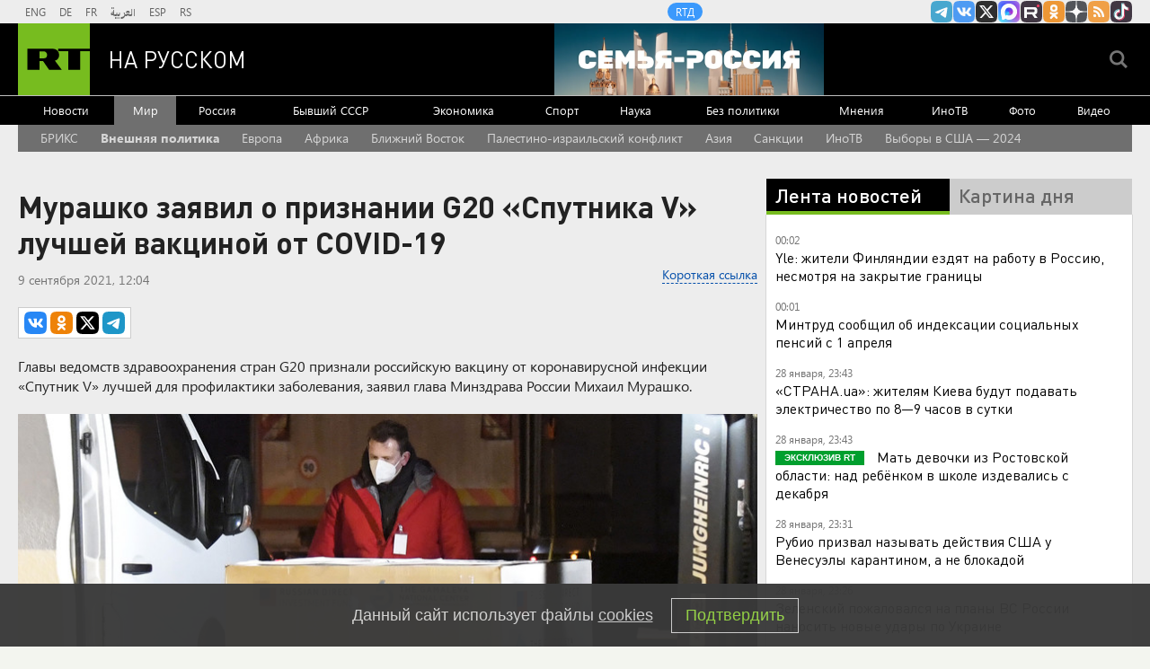

--- FILE ---
content_type: text/html
request_url: https://tns-counter.ru/nc01a**R%3Eundefined*rt_ru/ru/UTF-8/tmsec=rt_ru/877695881***
body_size: -73
content:
B8617603697A7A7DX1769634429:B8617603697A7A7DX1769634429

--- FILE ---
content_type: text/javascript; charset=utf-8
request_url: https://rb.infox.sg/json?id=22316&adblock=false&o=0
body_size: 18648
content:
[{"img": "https://rb.infox.sg/img/900463/image_502.jpg?343", "width": "240", "height": "240", "bg_hex": "#584F46", "bg_rgb": "88,79,70", "text_color": "#fff", "timestamp": "1769634432810", "created": "1769614933258", "id": "900463", "title": "Зачем Си Цзиньпин меняет руководство китайской армии", "category": "others", "body": "Разоблачения коррупции среди китайских генералов \u2014 не новость, но очередной скандал стал беспрецедентным. По мнению младшего научного сотрудника Центра азиатско-тихоокеанских", "source": "forbes.ru", "linkTarget": "byDefault", "url": "//rb.infox.sg/click?aid=900463&type=exchange&id=22316&su=aHR0cHM6Ly9jaXMuaW5mb3guc2cvb3RoZXJzL25ld3MvNXF0UWEvP3V0bV9zb3VyY2U9cnVzc2lhbi5ydC5jb20mdXRtX2NhbXBhaWduPTIyMzE2JnV0bV9tZWRpdW09ZXhjaGFuZ2UmdXRtX2NvbnRlbnQ9Zm9yYmVzLnJ1JmlkPXJ1c3NpYW4ucnQuY29t"}, {"img": "https://rb.infox.sg/img/900459/image_502.jpg?775", "width": "240", "height": "240", "bg_hex": "#7C7368", "bg_rgb": "124,115,104", "text_color": "#fff", "timestamp": "1769634432810", "created": "1769614750549", "id": "900459", "title": "Как Иран переживает самую тяжелую засуху в истории", "category": "others", "body": "Засуха в Иране в 2025 году стала одной из самых затяжных в истории страны: водохранилища остались без воды, гидростанции приостанавливали", "source": "forbes.ru", "linkTarget": "byDefault", "url": "//rb.infox.sg/click?aid=900459&type=exchange&id=22316&su=aHR0cHM6Ly9jaXMuaW5mb3guc2cvb3RoZXJzL25ld3MvNXF3OEgvP3V0bV9zb3VyY2U9cnVzc2lhbi5ydC5jb20mdXRtX2NhbXBhaWduPTIyMzE2JnV0bV9tZWRpdW09ZXhjaGFuZ2UmdXRtX2NvbnRlbnQ9Zm9yYmVzLnJ1JmlkPXJ1c3NpYW4ucnQuY29t"}, {"img": "https://rb.infox.sg/img/897307/image_502.jpg?270", "width": "240", "height": "240", "bg_hex": "#776941", "bg_rgb": "119,105,65", "text_color": "#fff", "timestamp": "1769634432810", "created": "1768564039080", "id": "897307", "title": "Россия вернула две трети стоимости замороженных активов", "category": "others", "body": "Россия компенсировала большую часть убытков из-за заморозки Западом ее резервов. Такими выводами поделились финансовые аналитики из Греции.", "source": "abnews.ru", "linkTarget": "byDefault", "url": "//rb.infox.sg/click?aid=897307&type=exchange&id=22316&su=aHR0cHM6Ly9jaXMuaW5mb3guc2cvb3RoZXJzL25ld3MvNW5XZ04vP3V0bV9zb3VyY2U9cnVzc2lhbi5ydC5jb20mdXRtX2NhbXBhaWduPTIyMzE2JnV0bV9tZWRpdW09ZXhjaGFuZ2UmdXRtX2NvbnRlbnQ9YWJuZXdzLnJ1JmlkPXJ1c3NpYW4ucnQuY29t"}, {"img": "https://rb.infox.sg/img/899614/image_502.jpg?910", "width": "240", "height": "240", "bg_hex": "#636969", "bg_rgb": "99,105,105", "text_color": "#fff", "timestamp": "1769634432810", "created": "1769431540275", "id": "899614", "title": "Орбан предложил сделать Украину буферной зоной", "category": "others", "body": "admin added", "source": "pnp.ru", "linkTarget": "byDefault", "url": "//rb.infox.sg/click?aid=899614&type=exchange&id=22316&su=aHR0cHM6Ly9jaXMuaW5mb3guc2cvb3RoZXJzL25ld3MvNXBOU2QvP3V0bV9zb3VyY2U9cnVzc2lhbi5ydC5jb20mdXRtX2NhbXBhaWduPTIyMzE2JnV0bV9tZWRpdW09ZXhjaGFuZ2UmdXRtX2NvbnRlbnQ9cG5wLnJ1JmlkPXJ1c3NpYW4ucnQuY29t"}, {"img": "https://rb.infox.sg/img/896862/image_502.jpg?549", "width": "240", "height": "240", "bg_hex": "#8D6F59", "bg_rgb": "141,111,89", "text_color": "#fff", "timestamp": "1769634432810", "created": "1768475406089", "id": "896862", "title": "Тайна последнего доклада Герасимова. «Найдены» тысячи танков", "category": "others", "body": "Противник не оставляет попыток пробиться в освобождённые русской армией города и сёла. ВСУ сообщили о дефиците пехоты и невозможности наступать,", "source": "howto-news.info", "linkTarget": "byDefault", "url": "//rb.infox.sg/click?aid=896862&type=exchange&id=22316&su=[base64]"}, {"img": "https://rb.infox.sg/img/899104/image_502.jpg?123", "width": "240", "height": "240", "bg_hex": "#52646A", "bg_rgb": "82,100,106", "text_color": "#fff", "timestamp": "1769634432810", "created": "1769166126171", "id": "899104", "title": "Дегтярев рассказал, что ему говорят европейцы", "category": "others", "body": "admin added", "source": "rsport.ria.ru", "linkTarget": "byDefault", "url": "//rb.infox.sg/click?aid=899104&type=exchange&id=22316&su=aHR0cHM6Ly9jaXMuaW5mb3guc2cvc3BvcnQvbmV3cy81cHo0US8/dXRtX3NvdXJjZT1ydXNzaWFuLnJ0LmNvbSZ1dG1fY2FtcGFpZ249MjIzMTYmdXRtX21lZGl1bT1leGNoYW5nZSZ1dG1fY29udGVudD1yc3BvcnQucmlhLnJ1JmlkPXJ1c3NpYW4ucnQuY29t"}, {"img": "https://rb.infox.sg/img/899285/image_502.jpg?813", "width": "240", "height": "240", "bg_hex": "#4F5057", "bg_rgb": "79,80,87", "text_color": "#fff", "timestamp": "1769634432810", "created": "1769184222363", "id": "899285", "title": "В феврале пенсия придет в другом размере: что известно?", "category": "others", "body": "Сразу несколько пенсионеров и льготников получат в феврале выплаты больше обычного. Это связано с ежегодной индексацией на 6,8% ежемесячных денежных", "source": "brief24.ru", "linkTarget": "byDefault", "url": "//rb.infox.sg/click?aid=899285&type=exchange&id=22316&su=aHR0cHM6Ly9jaXMuaW5mb3guc2cvb3RoZXJzL25ld3MvNXA4UDEvP3V0bV9zb3VyY2U9cnVzc2lhbi5ydC5jb20mdXRtX2NhbXBhaWduPTIyMzE2JnV0bV9tZWRpdW09ZXhjaGFuZ2UmdXRtX2NvbnRlbnQ9YnJpZWYyNC5ydSZpZD1ydXNzaWFuLnJ0LmNvbW=="}, {"img": "https://rb.infox.sg/img/899740/image_502.jpg?886", "width": "240", "height": "240", "bg_hex": "#545566", "bg_rgb": "84,85,102", "text_color": "#fff", "timestamp": "1769634432810", "created": "1769465729031", "id": "899740", "title": "Стал известен диагноз Хинштейна после ДТП", "category": "others", "body": "После ДТП у губернатора Курской области Александра Хинштейна диагностировали перелом бедренной кости. Об этом он сообщил в своем Telegram-канале.По его", "source": "howto-news.info", "linkTarget": "byDefault", "url": "//rb.infox.sg/click?aid=899740&type=exchange&id=22316&su=[base64]"}, {"img": "https://rb.infox.sg/img/899738/image_502.jpg?605", "width": "240", "height": "240", "bg_hex": "#685E4E", "bg_rgb": "104,94,78", "text_color": "#fff", "timestamp": "1769634432810", "created": "1769465581357", "id": "899738", "title": "Госпереворот в Китае и попытка арестовать Си Цзиньпина", "category": "politics", "body": "Самая громкая тема минувших выходных, связанная с одним из самых приближённых лиц к лидеру Китайской Народной Республики, продолжает обрастать беспрецедентными", "source": "howto-news.info", "linkTarget": "byDefault", "url": "//rb.infox.sg/click?aid=899738&type=exchange&id=22316&su=[base64]"}, {"img": "https://rb.infox.sg/img/900358/image_502.jpg?123", "width": "240", "height": "240", "bg_hex": "#868853", "bg_rgb": "134,136,83", "text_color": "#000", "timestamp": "1769634432810", "created": "1769603204168", "id": "900358", "title": "В Аргентине создадут вторую по величине футбольную арену в мире", "category": "sport", "body": "МОСКВА, 28 янв - РИА Новости. Аргентинский \"Ривер Плейт\" из Буэнос-Айреса на своем сайте объявил о запуске проекта по увеличению", "source": "rsport.ria.ru", "linkTarget": "byDefault", "url": "//rb.infox.sg/click?aid=900358&type=exchange&id=22316&su=aHR0cHM6Ly9jaXMuaW5mb3guc2cvc3BvcnQvbmV3cy81cXdZeS8/dXRtX3NvdXJjZT1ydXNzaWFuLnJ0LmNvbSZ1dG1fY2FtcGFpZ249MjIzMTYmdXRtX21lZGl1bT1leGNoYW5nZSZ1dG1fY29udGVudD1yc3BvcnQucmlhLnJ1JmlkPXJ1c3NpYW4ucnQuY29t"}, {"img": "https://rb.infox.sg/img/899640/image_502.jpg?249", "width": "240", "height": "240", "bg_hex": "#58575B", "bg_rgb": "88,87,91", "text_color": "#fff", "timestamp": "1769634432810", "created": "1769438654579", "id": "899640", "title": "Полицейские назвали заражённые вирусом игры для смартфонов", "category": "hi-tech", "body": "Эксперты компании Dr.Web выявили вредоносное программное обеспечение, позволяющее злоумышленникам брать под контроль мобильные телефоны. Об этом сообщили в ГУ МВД", "source": "chel.aif.ru", "linkTarget": "byDefault", "url": "//rb.infox.sg/click?aid=899640&type=exchange&id=22316&su=aHR0cHM6Ly9jaXMuaW5mb3guc2cvb3RoZXJzL25ld3MvNXEzSmovP3V0bV9zb3VyY2U9cnVzc2lhbi5ydC5jb20mdXRtX2NhbXBhaWduPTIyMzE2JnV0bV9tZWRpdW09ZXhjaGFuZ2UmdXRtX2NvbnRlbnQ9Y2hlbC5haWYucnUmaWQ9cnVzc2lhbi5ydC5jb21="}, {"img": "https://rb.infox.sg/img/899042/image_502.jpg?751", "width": "240", "height": "240", "bg_hex": "#4F605C", "bg_rgb": "79,96,92", "text_color": "#fff", "timestamp": "1769634432810", "created": "1769158186318", "id": "899042", "title": "Почему Китай отказался от импорта российской электроэнергии", "category": "others", "body": "Государственная электросетевая корпорация Китая 1 января 2026 года отказалась от закупок российской электроэнергии по долгосрочному контракту с «Интер РАО», сославшись", "source": "forbes.ru", "linkTarget": "byDefault", "url": "//rb.infox.sg/click?aid=899042&type=exchange&id=22316&su=aHR0cHM6Ly9jaXMuaW5mb3guc2cvb3RoZXJzL25ld3MvNXBqdm8vP3V0bV9zb3VyY2U9cnVzc2lhbi5ydC5jb20mdXRtX2NhbXBhaWduPTIyMzE2JnV0bV9tZWRpdW09ZXhjaGFuZ2UmdXRtX2NvbnRlbnQ9Zm9yYmVzLnJ1JmlkPXJ1c3NpYW4ucnQuY29t"}, {"img": "https://rb.infox.sg/img/899737/image_502.jpg?153", "width": "240", "height": "240", "bg_hex": "#53351F", "bg_rgb": "83,53,31", "text_color": "#fff", "timestamp": "1769634432810", "created": "1769465554931", "id": "899737", "title": "Не ожидали: что пошло не так после удара «Орешником»", "category": "others", "body": "Военно-политические круги Запада выдали смятение после удара российского комплекса \"Орешник\" по военному объекту на территории Западной Украины. Об этом рассказал", "source": "howto-news.info", "linkTarget": "byDefault", "url": "//rb.infox.sg/click?aid=899737&type=exchange&id=22316&su=[base64]"}, {"img": "https://rb.infox.sg/img/900224/image_502.jpg?30", "width": "240", "height": "240", "bg_hex": "#5E5950", "bg_rgb": "94,89,80", "text_color": "#fff", "timestamp": "1769634432810", "created": "1769586658403", "id": "900224", "title": "Парень прожил месяц в японской семье и чуть не свихнулся", "category": "travels", "body": "Человек столкнулся с неожиданными культурными различиями в Японии. Основываясь на множестве подобных историй от путешественников и участников программ по обмену,", "source": "howto-news.info", "linkTarget": "byDefault", "url": "//rb.infox.sg/click?aid=900224&type=exchange&id=22316&su=[base64]"}, {"img": "https://rb.infox.sg/img/900237/image_502.jpg?170", "width": "240", "height": "240", "bg_hex": "#DCAFA0", "bg_rgb": "220,175,160", "text_color": "#000", "timestamp": "1769634432810", "created": "1769586911162", "id": "900237", "title": "Так вот почему турки россиянок Наташами зовут: причина поражает", "category": "house", "body": "Если вы хоть раз отдыхали в Турции, то наверняка ловили на себе этот странный, но настойчивый «Наташа» от персонала отелей", "source": "howto-news.info", "linkTarget": "byDefault", "url": "//rb.infox.sg/click?aid=900237&type=exchange&id=22316&su=[base64]"}, {"img": "https://rb.infox.sg/img/899626/image_502.jpg?796", "width": "240", "height": "240", "bg_hex": "#434141", "bg_rgb": "67,65,65", "text_color": "#fff", "timestamp": "1769634432810", "created": "1769436147663", "id": "899626", "title": "Что будет, если отобрать у детей соцсети", "category": "house", "body": "Учёные объясняют, почему запреты дают обратный эффект.", "source": "perm.aif.ru", "linkTarget": "byDefault", "url": "//rb.infox.sg/click?aid=899626&type=exchange&id=22316&su=aHR0cHM6Ly9jaXMuaW5mb3guc2cvb3RoZXJzL25ld3MvNXBUREsvP3V0bV9zb3VyY2U9cnVzc2lhbi5ydC5jb20mdXRtX2NhbXBhaWduPTIyMzE2JnV0bV9tZWRpdW09ZXhjaGFuZ2UmdXRtX2NvbnRlbnQ9cGVybS5haWYucnUmaWQ9cnVzc2lhbi5ydC5jb21="}, {"img": "https://rb.infox.sg/img/899733/image_502.jpg?879", "width": "240", "height": "240", "bg_hex": "#2B2A32", "bg_rgb": "43,42,50", "text_color": "#fff", "timestamp": "1769634432810", "created": "1769465400218", "id": "899733", "title": "Умеров выдал, чем обернулась встреча с зятем Трампа", "category": "politics", "body": "Украинская делегация на встрече со спецпосланником президента США Дональда Трампа Стивом Уиткоффом и зятем американского лидера Джаредом Кушнером обсудила гарантии", "source": "howto-news.info", "linkTarget": "byDefault", "url": "//rb.infox.sg/click?aid=899733&type=exchange&id=22316&su=[base64]"}, {"img": "https://rb.infox.sg/img/899615/image_502.jpg?629", "width": "240", "height": "240", "bg_hex": "#6E5948", "bg_rgb": "110,89,72", "text_color": "#fff", "timestamp": "1769634432810", "created": "1769431573192", "id": "899615", "title": "Трамп пригрозил Канаде тарифами 100% за сделку с Китаем", "category": "others", "body": "admin added", "source": "pnp.ru", "linkTarget": "byDefault", "url": "//rb.infox.sg/click?aid=899615&type=exchange&id=22316&su=aHR0cHM6Ly9jaXMuaW5mb3guc2cvb3RoZXJzL25ld3MvNXBOU2MvP3V0bV9zb3VyY2U9cnVzc2lhbi5ydC5jb20mdXRtX2NhbXBhaWduPTIyMzE2JnV0bV9tZWRpdW09ZXhjaGFuZ2UmdXRtX2NvbnRlbnQ9cG5wLnJ1JmlkPXJ1c3NpYW4ucnQuY29t"}, {"img": "https://rb.infox.sg/img/898158/image_502.jpg?565", "width": "240", "height": "240", "bg_hex": "#640305", "bg_rgb": "100,3,5", "text_color": "#fff", "timestamp": "1769634432810", "created": "1768916018489", "id": "898158", "title": "Самый сильный радиационный шторм в XXI веке накрыл Землю", "category": "science", "body": "Прошедшей ночью в окрестностях Земли прошел радиационный шторм, который стал самым сильным в 21 веке. В настоящее время шторм завершается, сообщает Telegram-канал лаборатории", "source": "riamo.ru", "linkTarget": "byDefault", "url": "//rb.infox.sg/click?aid=898158&type=exchange&id=22316&su=aHR0cHM6Ly9jaXMuaW5mb3guc2cvcG9saXRpY3MvbmV3cy81b1RKbi8/dXRtX3NvdXJjZT1ydXNzaWFuLnJ0LmNvbSZ1dG1fY2FtcGFpZ249MjIzMTYmdXRtX21lZGl1bT1leGNoYW5nZSZ1dG1fY29udGVudD1yaWFtby5ydSZpZD1ydXNzaWFuLnJ0LmNvbW=="}, {"img": "https://rb.infox.sg/img/900030/image_502.jpg?615", "width": "240", "height": "240", "bg_hex": "#866D64", "bg_rgb": "134,109,100", "text_color": "#fff", "timestamp": "1769634432810", "created": "1769512677471", "id": "900030", "title": "Кем оказались задержанные в США россиянки", "category": "others", "body": "Две гражданки России были задержаны и арестованы в США после того, как по ошибке заехали на территорию военной базы морской пехоты Кэмп-Пендлтон в Калифорнии.", "source": "ya-turbo.ru", "linkTarget": "byDefault", "url": "//rb.infox.sg/click?aid=900030&type=exchange&id=22316&su=aHR0cHM6Ly9jaXMuaW5mb3guc2cvb3RoZXJzL25ld3MvNXE5OG4vP3V0bV9zb3VyY2U9cnVzc2lhbi5ydC5jb20mdXRtX2NhbXBhaWduPTIyMzE2JnV0bV9tZWRpdW09ZXhjaGFuZ2UmdXRtX2NvbnRlbnQ9eWEtdHVyYm8ucnUmaWQ9cnVzc2lhbi5ydC5jb21="}]

--- FILE ---
content_type: text/javascript; charset=utf-8
request_url: https://rb.infox.sg/json?id=904&adblock=false&o=20
body_size: 4227
content:
[{"img": "https://rb.infox.sg/img/899613/image_2.jpg?794", "width": "70", "height": "50", "bg_hex": "#070705", "bg_rgb": "7,7,5", "text_color": "#fff", "timestamp": "1769634432806", "created": "1769431497157", "id": "899613", "title": "Трамп: США использовали секретно оружие при захвате Мадуро", "category": "others", "body": "admin added", "source": "pnp.ru", "linkTarget": "byDefault", "url": "//rb.infox.sg/click?aid=899613&type=exchange&id=904&su=aHR0cHM6Ly9jaXMuaW5mb3guc2cvb3RoZXJzL25ld3MvNXBPbUEvP3V0bV9zb3VyY2U9cnVzc2lhbi5ydC5jb20mdXRtX2NhbXBhaWduPTkwNCZ1dG1fbWVkaXVtPWV4Y2hhbmdlJnV0bV9jb250ZW50PXBucC5ydSZpZD1ydXNzaWFuLnJ0LmNvbW=="}, {"img": "https://rb.infox.sg/img/899515/image_2.jpg?909", "width": "70", "height": "50", "bg_hex": "#8B5A53", "bg_rgb": "139,90,83", "text_color": "#fff", "timestamp": "1769634432806", "created": "1769423029152", "id": "899515", "title": "Стала известна причина разрыва Лепса с 19-летней невестой", "category": "afisha", "body": "Недолгая сказка о любви 61-летнего певца и 19-летней студентки закончилась так же внезапно, как и началась.Роман Григория Лепса и юной", "source": "howto-news.info", "linkTarget": "byDefault", "url": "//rb.infox.sg/click?aid=899515&type=exchange&id=904&su=aHR0cHM6Ly9jaXMuaW5mb3guc2cvb3RoZXJzL25ld3MvNXE2VlcvP3V0bV9zb3VyY2U9cnVzc2lhbi5ydC5jb20mdXRtX2NhbXBhaWduPTkwNCZ1dG1fbWVkaXVtPWV4Y2hhbmdlJnV0bV9jb250ZW50PWhvd3RvLW5ld3MuaW5mbyZpZD1ydXNzaWFuLnJ0LmNvbW=="}, {"img": "https://rb.infox.sg/img/900027/image_2.jpg?639", "width": "70", "height": "50", "bg_hex": "#798977", "bg_rgb": "121,137,119", "text_color": "#000", "timestamp": "1769634432806", "created": "1769512420150", "id": "900027", "title": "Умер Андрей Легошин", "category": "others", "body": "Умер заслуженный спасатель России Андрей Легошин, являвшийся одним из создателей отряда «Центроспас» МЧС.", "source": "ya-turbo.ru", "linkTarget": "byDefault", "url": "//rb.infox.sg/click?aid=900027&type=exchange&id=904&su=aHR0cHM6Ly9jaXMuaW5mb3guc2cvb3RoZXJzL25ld3MvNXFha08vP3V0bV9zb3VyY2U9cnVzc2lhbi5ydC5jb20mdXRtX2NhbXBhaWduPTkwNCZ1dG1fbWVkaXVtPWV4Y2hhbmdlJnV0bV9jb250ZW50PXlhLXR1cmJvLnJ1JmlkPXJ1c3NpYW4ucnQuY29t"}, {"img": "https://rb.infox.sg/img/899519/image_2.jpg?416", "width": "70", "height": "50", "bg_hex": "#4D4540", "bg_rgb": "77,69,64", "text_color": "#fff", "timestamp": "1769634432806", "created": "1769423119571", "id": "899519", "title": "В России раскрыли причины отказа от удара спецоружием по Украине", "category": "others", "body": "Атака на госрезиденцию президента России Владимира Путина не осталась без ответа, несмотря на отказ от применения специального оружия по территории", "source": "howto-news.info", "linkTarget": "byDefault", "url": "//rb.infox.sg/click?aid=899519&type=exchange&id=904&su=aHR0cHM6Ly9jaXMuaW5mb3guc2cvb3RoZXJzL25ld3MvNXE2Vk8vP3V0bV9zb3VyY2U9cnVzc2lhbi5ydC5jb20mdXRtX2NhbXBhaWduPTkwNCZ1dG1fbWVkaXVtPWV4Y2hhbmdlJnV0bV9jb250ZW50PWhvd3RvLW5ld3MuaW5mbyZpZD1ydXNzaWFuLnJ0LmNvbW=="}, {"img": "https://rb.infox.sg/img/900084/image_2.jpg?733", "width": "70", "height": "50", "bg_hex": "#6F5B56", "bg_rgb": "111,91,86", "text_color": "#fff", "timestamp": "1769634432806", "created": "1769520888872", "id": "900084", "title": "В деле Пугачевой появились новые обстоятельства", "category": "afisha", "body": "admin added", "source": "realty.ria.ru", "linkTarget": "byDefault", "url": "//rb.infox.sg/click?aid=900084&type=exchange&id=904&su=aHR0cHM6Ly9jaXMuaW5mb3guc2cvcmVhbHR5L25ld3MvNW5EZ2ovP3V0bV9zb3VyY2U9cnVzc2lhbi5ydC5jb20mdXRtX2NhbXBhaWduPTkwNCZ1dG1fbWVkaXVtPWV4Y2hhbmdlJnV0bV9jb250ZW50PXJlYWx0eS5yaWEucnUmaWQ9cnVzc2lhbi5ydC5jb21="}]

--- FILE ---
content_type: application/javascript; charset=utf-8
request_url: https://mediametrics.ru/partner/inject/online.jsonp.ru.js
body_size: 2868
content:
callbackJsonpMediametrics( [{"id": "59383173", "image": "//mediametrics.ru/partner/inject/img/59383173.jpg", "title": "Закрытая граница — не помеха. Финны ежедневно ездят работать в Россию (Yle, Финляндия)", "source": "inosmi.ru", "link": "//mediametrics.ru/click;mmet/site_ru?//mediametrics.ru/rating/ru/online.html?article=59383173", "favicon": "//mediametrics.ru/favicon/inosmi.ru.ico"},{"id": "1598536", "image": "//mediametrics.ru/partner/inject/img/1598536.jpg", "title": "«Не заслужил он такого»: как чемпионка мира Светлана Хоркина родила сына от женатого мужчины и почему не жалеет о прошлом ✿✔️ TVCenter.ru", "source": "www.tvcenter.ru", "link": "//mediametrics.ru/click;mmet/site_ru?//mediametrics.ru/rating/ru/online.html?article=1598536", "favicon": "//mediametrics.ru/favicon/www.tvcenter.ru.ico"},{"id": "32351918", "image": "//mediametrics.ru/partner/inject/img/32351918.jpg", "title": "В Мурманской области приступили к установке первой постоянной опоры ЛЭП [видео]", "source": "severpost.ru", "link": "//mediametrics.ru/click;mmet/site_ru?//mediametrics.ru/rating/ru/online.html?article=32351918", "favicon": "//mediametrics.ru/favicon/severpost.ru.ico"},{"id": "497665", "image": "//mediametrics.ru/partner/inject/img/497665.jpg", "title": "Съезд с Северного моста закроют в Воронеже", "source": "moe-online.ru", "link": "//mediametrics.ru/click;mmet/site_ru?//mediametrics.ru/rating/ru/online.html?article=497665", "favicon": "//mediametrics.ru/favicon/moe-online.ru.ico"},{"id": "80992293", "image": "//mediametrics.ru/partner/inject/img/80992293.jpg", "title": "Умер Анатолий Креженчуков, актер из фильма «Ликвидатор»", "source": "kp.ru", "link": "//mediametrics.ru/click;mmet/site_ru?//mediametrics.ru/rating/ru/online.html?article=80992293", "favicon": "//mediametrics.ru/favicon/kp.ru.ico"},{"id": "45794537", "image": "//mediametrics.ru/partner/inject/img/45794537.jpg", "title": "ВСУ пытаются спасти фронт по реке Гайчур – итоговая сводка Readovka за 28 января", "source": "readovka.news", "link": "//mediametrics.ru/click;mmet/site_ru?//mediametrics.ru/rating/ru/online.html?article=45794537", "favicon": "//mediametrics.ru/favicon/readovka.news.ico"},{"id": "46732524", "image": "//mediametrics.ru/partner/inject/img/46732524.jpg", "title": "Как Стивен сигал в Россию и из России – география любви западных звёзд", "source": "svpressa.ru", "link": "//mediametrics.ru/click;mmet/site_ru?//mediametrics.ru/rating/ru/online.html?article=46732524", "favicon": "//mediametrics.ru/favicon/svpressa.ru.ico"},{"id": "28438797", "image": "//mediametrics.ru/partner/inject/img/28438797.jpg", "title": "Yle: Финны продолжают работать на Сайменском канале, несмотря на границы", "source": "ridus.ru", "link": "//mediametrics.ru/click;mmet/site_ru?//mediametrics.ru/rating/ru/online.html?article=28438797", "favicon": "//mediametrics.ru/favicon/ridus.ru.ico"},{"id": "5325085", "image": "//mediametrics.ru/partner/inject/img/5325085.jpg", "title": "Лучшему отделу полиции Заполярья подарили автомобиль", "source": "severpost.ru", "link": "//mediametrics.ru/click;mmet/site_ru?//mediametrics.ru/rating/ru/online.html?article=5325085", "favicon": "//mediametrics.ru/favicon/severpost.ru.ico"},{"id": "8312148", "image": "//mediametrics.ru/partner/inject/img/8312148.jpg", "title": "Путин принял с докладом главу Совета федеральной территории &quot;Сириус&quot;", "source": "ria.ru", "link": "//mediametrics.ru/click;mmet/site_ru?//mediametrics.ru/rating/ru/online.html?article=8312148", "favicon": "//mediametrics.ru/favicon/ria.ru.ico"},{"id": "76589408", "image": "//mediametrics.ru/partner/inject/img/76589408.jpg", "title": "Гонорар просел, билеты не берут: народный артист России резко стал невостребованным", "source": "eadaily.com", "link": "//mediametrics.ru/click;mmet/site_ru?//mediametrics.ru/rating/ru/online.html?article=76589408", "favicon": "//mediametrics.ru/favicon/eadaily.com.ico"},{"id": "10736045", "image": "//mediametrics.ru/partner/inject/img/10736045.jpg", "title": "В России сделали заявление о закрытии границ с Индией из-за смертельно опасного вируса", "source": "tverigrad.ru", "link": "//mediametrics.ru/click;mmet/site_ru?//mediametrics.ru/rating/ru/online.html?article=10736045", "favicon": "//mediametrics.ru/favicon/tverigrad.ru.ico"},{"id": "73116118", "image": "//mediametrics.ru/partner/inject/img/73116118.jpg", "title": "Синоптик Цыганков анонсировал наступление экстремальной погоде в Москве", "source": "www.osnmedia.ru", "link": "//mediametrics.ru/click;mmet/site_ru?//mediametrics.ru/rating/ru/online.html?article=73116118", "favicon": "//mediametrics.ru/favicon/www.osnmedia.ru.ico"},{"id": "3854808", "image": "//mediametrics.ru/partner/inject/img/3854808.jpg", "title": "В Мурманской области по проекту «Работа рядом» создадут более 8 тысяч вакансий", "source": "newsroom24.ru", "link": "//mediametrics.ru/click;mmet/site_ru?//mediametrics.ru/rating/ru/online.html?article=3854808", "favicon": "//mediametrics.ru/favicon/newsroom24.ru.ico"},{"id": "90061276", "image": "//mediametrics.ru/partner/inject/img/90061276.jpg", "title": "Каждый пятый южноуралец получает зарплату на карту ВТБ", "source": "kikonline.ru", "link": "//mediametrics.ru/click;mmet/site_ru?//mediametrics.ru/rating/ru/online.html?article=90061276", "favicon": "//mediametrics.ru/favicon/kikonline.ru.ico"},{"id": "1305090", "image": "//mediametrics.ru/partner/inject/img/1305090.jpg", "title": "Почти четыре тысячи социальных контрактов планируют заключить с ульяновцами в 2026 году", "source": "ulpravda.ru", "link": "//mediametrics.ru/click;mmet/site_ru?//mediametrics.ru/rating/ru/online.html?article=1305090", "favicon": "//mediametrics.ru/favicon/ulpravda.ru.ico"},{"id": "884303", "image": "//mediametrics.ru/partner/inject/img/884303.jpg", "title": "Рубио о российско-украинских переговорах, войсках ЕС на Украине и атаке на Иран", "source": "www.kommersant.ru", "link": "//mediametrics.ru/click;mmet/site_ru?//mediametrics.ru/rating/ru/online.html?article=884303", "favicon": "//mediametrics.ru/favicon/www.kommersant.ru.ico"},{"id": "4775525", "image": "//mediametrics.ru/partner/inject/img/4775525.jpg", "title": "Прокуратура: электроснабжение в Зеленоградске восстановлено лишь частично (фото)", "source": "newkaliningrad.ru", "link": "//mediametrics.ru/click;mmet/site_ru?//mediametrics.ru/rating/ru/online.html?article=4775525", "favicon": "//mediametrics.ru/favicon/newkaliningrad.ru.ico"},{"id": "22215279", "image": "//mediametrics.ru/partner/inject/img/22215279.jpg", "title": "Молодой человек попал под машину на пешеходном переходе в Твери – Новости Твери и городов Тверской области сегодня - Afanasy.biz – Тверские новости. Новости Твери. Твер", "source": "www.afanasy.biz", "link": "//mediametrics.ru/click;mmet/site_ru?//mediametrics.ru/rating/ru/online.html?article=22215279", "favicon": "//mediametrics.ru/favicon/www.afanasy.biz.ico"},{"id": "82389822", "image": "//mediametrics.ru/partner/inject/img/82389822.jpg", "title": "Жители Киева перекрыли дорогу в знак протеста против отключения отопления", "source": "russian.rt.com", "link": "//mediametrics.ru/click;mmet/site_ru?//mediametrics.ru/rating/ru/online.html?article=82389822", "favicon": "//mediametrics.ru/favicon/russian.rt.com.ico"},{"id": "24418141", "image": "//mediametrics.ru/partner/inject/img/24418141.jpg", "title": "&quot;Выше американского народа&quot;: Трамп сделал Путину крайне любопытный намек (The Times, Великобритания)", "source": "inosmi.ru", "link": "//mediametrics.ru/click;mmet/site_ru?//mediametrics.ru/rating/ru/online.html?article=24418141", "favicon": "//mediametrics.ru/favicon/inosmi.ru.ico"},{"id": "50035590", "image": "//mediametrics.ru/partner/inject/img/50035590.jpg", "title": "Житель Твери проник ночью в супермаркет и украл шоколадные яйца", "source": "tvtver.ru", "link": "//mediametrics.ru/click;mmet/site_ru?//mediametrics.ru/rating/ru/online.html?article=50035590", "favicon": "//mediametrics.ru/favicon/tvtver.ru.ico"},{"id": "82426813", "image": "//mediametrics.ru/partner/inject/img/82426813.jpg", "title": "Чиновников из Ленобласти заподозрили в мошенничестве с жильем для сирот", "source": "ren.tv", "link": "//mediametrics.ru/click;mmet/site_ru?//mediametrics.ru/rating/ru/online.html?article=82426813", "favicon": "//mediametrics.ru/favicon/ren.tv.ico"},{"id": "91079620", "image": "//mediametrics.ru/partner/inject/img/91079620.jpg", "title": "Reuters узнал о послаблениях в проекте ЕС по отказу от газа из России", "source": "rbc.ru", "link": "//mediametrics.ru/click;mmet/site_ru?//mediametrics.ru/rating/ru/online.html?article=91079620", "favicon": "//mediametrics.ru/favicon/rbc.ru.ico"}] );

--- FILE ---
content_type: application/javascript
request_url: https://smi2.ru/counter/settings?payload=CMi7AhiE-LmzwDM6JDgzZWRiMzg2LWVkZjUtNDkwZi1hNTExLTE3MDM2NDg1NjFlOQ&cb=_callbacks____0mkyinfcs
body_size: 1512
content:
_callbacks____0mkyinfcs("[base64]");